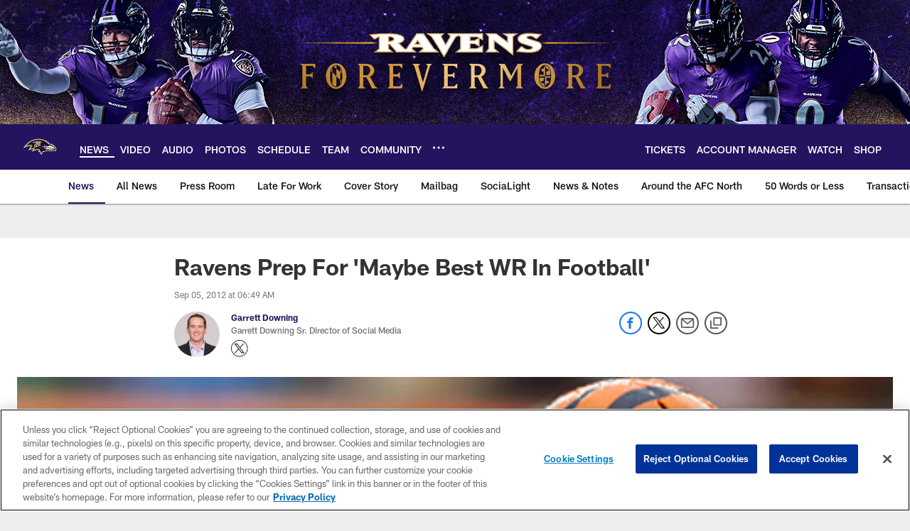

--- FILE ---
content_type: text/html; charset=utf-8
request_url: https://www.google.com/recaptcha/api2/aframe
body_size: 268
content:
<!DOCTYPE HTML><html><head><meta http-equiv="content-type" content="text/html; charset=UTF-8"></head><body><script nonce="mx195kd1QH7ayCJOSyww3w">/** Anti-fraud and anti-abuse applications only. See google.com/recaptcha */ try{var clients={'sodar':'https://pagead2.googlesyndication.com/pagead/sodar?'};window.addEventListener("message",function(a){try{if(a.source===window.parent){var b=JSON.parse(a.data);var c=clients[b['id']];if(c){var d=document.createElement('img');d.src=c+b['params']+'&rc='+(localStorage.getItem("rc::a")?sessionStorage.getItem("rc::b"):"");window.document.body.appendChild(d);sessionStorage.setItem("rc::e",parseInt(sessionStorage.getItem("rc::e")||0)+1);localStorage.setItem("rc::h",'1768580842653');}}}catch(b){}});window.parent.postMessage("_grecaptcha_ready", "*");}catch(b){}</script></body></html>

--- FILE ---
content_type: text/javascript; charset=utf-8
request_url: https://auth-id.baltimoreravens.com/accounts.webSdkBootstrap?apiKey=4_2kzNny-m18tjZ9LvoIqpHQ&pageURL=https%3A%2F%2Fwww.baltimoreravens.com%2Fnews%2Fravens-prep-for-maybe-best-wr-in-football-8166767&sdk=js_latest&sdkBuild=18419&format=json
body_size: 432
content:
{
  "callId": "019bc7a1ee3d77d79bccf6e15da01306",
  "errorCode": 0,
  "apiVersion": 2,
  "statusCode": 200,
  "statusReason": "OK",
  "time": "2026-01-16T16:27:16.949Z",
  "hasGmid": "ver4"
}